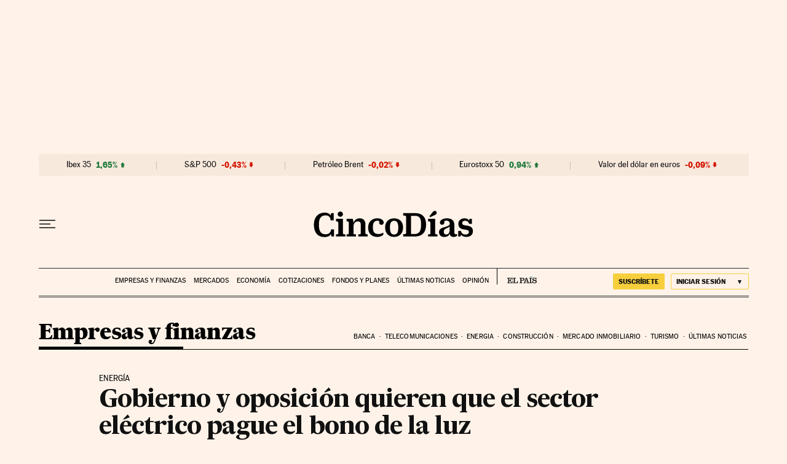

--- FILE ---
content_type: application/javascript; charset=utf-8
request_url: https://fundingchoicesmessages.google.com/f/AGSKWxXlSslkluisoPn2doBODH9T7RESoYZDYyp0QJ9Jnii1Ouod_HuOZXKg0JZTH-8nMlIO9Rw6YiEscVvGAuPL269Ve9hq0gqMAawyTSY-Latx7eJEiYlNeq2sWQTGk207gHV-0nhHJ3a2NcgeKvcy6fQuQCWxrx_uozCKPepWDpYNi7k-odN40sxhNBW0/_/settings/ad.-advertise./buysellads-?adsite=/ad/load_
body_size: -1285
content:
window['81261afa-d538-4440-abdb-7dba4ee7a32d'] = true;